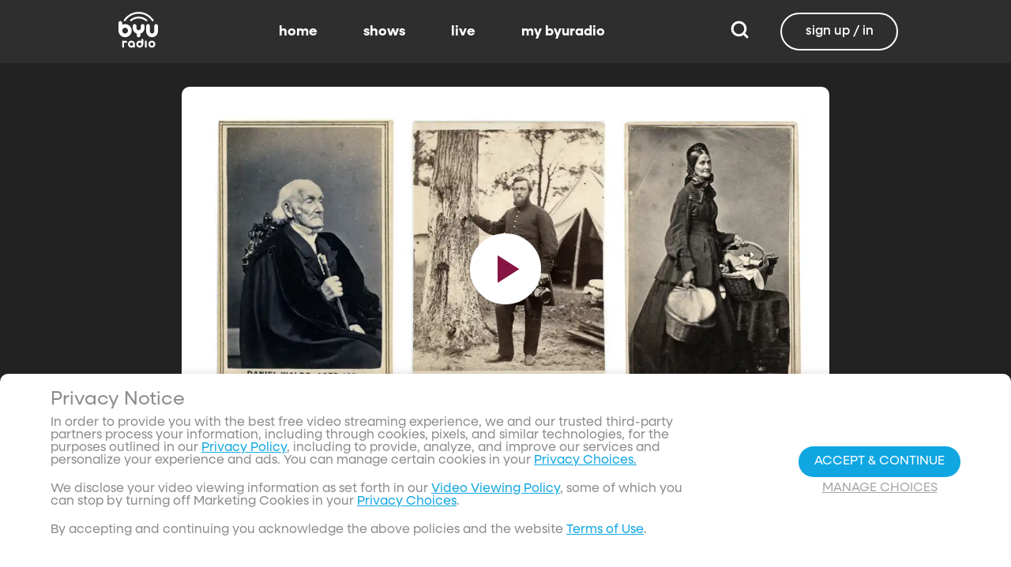

--- FILE ---
content_type: text/javascript; charset=utf-8
request_url: https://www.byuradio.org/_nuxt/BV7t9EqW.js
body_size: 273
content:
import{_ as o,i as n,o as t,ak as a,aR as l}from"./CuWgdg0_.js";const r={props:{filled:{type:Boolean,required:!1,default:!1},fontControlled:{type:Boolean,required:!1,default:!0},icon:{type:Object,required:!0},name:{type:String,required:!1}}};function s(c,i,e,f,u,d){return t(),n(l(e.icon),{class:a({"nuxt-icon":e.fontControlled,"nuxt-icon--fill":!e.filled})},null,8,["class"])}const _=o(r,[["render",s]]);export{_ as N};


--- FILE ---
content_type: text/javascript; charset=utf-8
request_url: https://www.byuradio.org/_nuxt/FuWBo3nU.js
body_size: 186
content:
import{N as o}from"./BV7t9EqW.js";import{c as t,o as r,a as n,bl as a}from"./CuWgdg0_.js";const s={viewBox:"0 0 24 24"};function c(h,e){return r(),t("svg",s,e[0]||(e[0]=[n("path",{d:"M10 20v-6h4v6h5v-8h3L12 3 2 12h3v8h5Z"},null,-1)]))}const d={render(){return a(o,{icon:{render:c},name:"home"})}};export{d as default,c as render};
